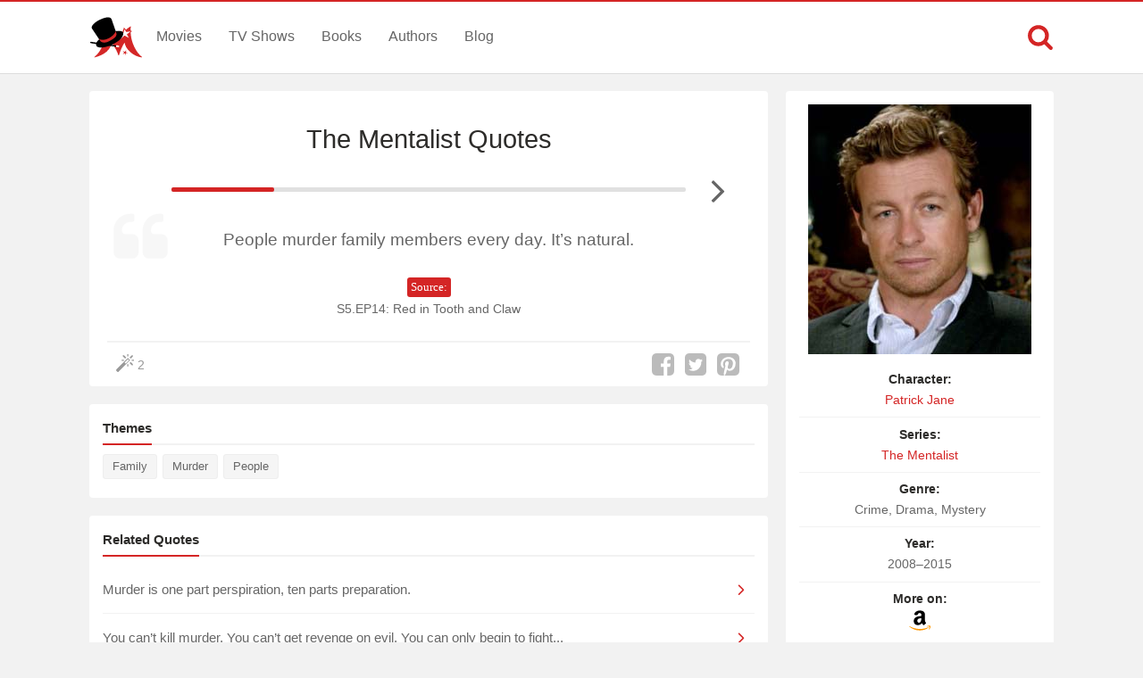

--- FILE ---
content_type: text/html; charset=UTF-8
request_url: https://www.magicalquote.com/seriesquotes/people-murder-family-members-every-day-natural/
body_size: 4465
content:
<!DOCTYPE html>
<html lang="en-US" id="top-of-site">
<head>
	<meta charset="utf-8">
	<meta name="viewport" content="width=device-width, initial-scale=1.0">
	
	<title>People murder family members every day. It&#039;s natural. - MagicalQuote</title>
	<meta name='robots' content='index, follow, max-image-preview:large, max-snippet:-1, max-video-preview:-1' />

	<!-- This site is optimized with the Yoast SEO plugin v21.4 - https://yoast.com/wordpress/plugins/seo/ -->
	<meta name="description" content="People murder family members every day. It&#039;s natural." />
	<link rel="canonical" href="https://www.magicalquote.com/seriesquotes/people-murder-family-members-every-day-natural/" />
	<meta property="og:locale" content="en_US" />
	<meta property="og:type" content="article" />
	<meta property="og:title" content="People murder family members every day. It&#039;s natural. - MagicalQuote" />
	<meta property="og:description" content="People murder family members every day. It&#039;s natural." />
	<meta property="og:url" content="https://www.magicalquote.com/seriesquotes/people-murder-family-members-every-day-natural/" />
	<meta property="og:site_name" content="MagicalQuote" />
	<meta property="article:publisher" content="https://www.facebook.com/magicalquote/" />
	<meta property="article:modified_time" content="2016-09-10T17:24:45+00:00" />
	<meta property="og:image" content="https://www.magicalquote.com/wp-content/uploads/2014/02/Patrick-Jane.jpg" />
	<meta property="og:image:width" content="250" />
	<meta property="og:image:height" content="280" />
	<meta property="og:image:type" content="image/jpeg" />
	<meta name="twitter:card" content="summary_large_image" />
	<meta name="twitter:site" content="@magic2quote" />
	<script type="application/ld+json" class="yoast-schema-graph">{"@context":"https://schema.org","@graph":[{"@type":"WebPage","@id":"https://www.magicalquote.com/seriesquotes/people-murder-family-members-every-day-natural/","url":"https://www.magicalquote.com/seriesquotes/people-murder-family-members-every-day-natural/","name":"People murder family members every day. It's natural. - MagicalQuote","isPartOf":{"@id":"https://www.magicalquote.com/#website"},"primaryImageOfPage":{"@id":"https://www.magicalquote.com/seriesquotes/people-murder-family-members-every-day-natural/#primaryimage"},"image":{"@id":"https://www.magicalquote.com/seriesquotes/people-murder-family-members-every-day-natural/#primaryimage"},"thumbnailUrl":"https://www.magicalquote.com/wp-content/uploads/2014/02/Patrick-Jane.jpg","datePublished":"2014-03-27T10:44:58+00:00","dateModified":"2016-09-10T17:24:45+00:00","description":"People murder family members every day. It's natural.","inLanguage":"en-US","potentialAction":[{"@type":"ReadAction","target":["https://www.magicalquote.com/seriesquotes/people-murder-family-members-every-day-natural/"]}]},{"@type":"ImageObject","inLanguage":"en-US","@id":"https://www.magicalquote.com/seriesquotes/people-murder-family-members-every-day-natural/#primaryimage","url":"https://www.magicalquote.com/wp-content/uploads/2014/02/Patrick-Jane.jpg","contentUrl":"https://www.magicalquote.com/wp-content/uploads/2014/02/Patrick-Jane.jpg","width":250,"height":280,"caption":"Patrick Jane - Series Quotes"},{"@type":"WebSite","@id":"https://www.magicalquote.com/#website","url":"https://www.magicalquote.com/","name":"MagicalQuote","description":"The place where magic turns in quote...","potentialAction":[{"@type":"SearchAction","target":{"@type":"EntryPoint","urlTemplate":"https://www.magicalquote.com/?s={search_term_string}"},"query-input":"required name=search_term_string"}],"inLanguage":"en-US"}]}</script>
	<!-- / Yoast SEO plugin. -->



	
 
	<!-- CSS
  ================================================== -->

    <link rel="stylesheet" href="https://www.magicalquote.com/wp-content/themes/MagicalQuote/style.css" />
   

	<!-- Favicons
	================================================== -->
        
 	<link rel="apple-touch-icon" sizes="180x180" href="https://www.magicalquote.com/wp-content/themes/MagicalQuote/images/apple-touch-icon.png">
	<link rel="icon" type="image/png" href="https://www.magicalquote.com/wp-content/themes/MagicalQuote/images/favicon-32x32.png" sizes="32x32">
	<link rel="icon" type="image/png" href="https://www.magicalquote.com/wp-content/themes/MagicalQuote/images/favicon-16x16.png" sizes="16x16">
	<link rel="manifest" href="https://www.magicalquote.com/wp-content/themes/MagicalQuote/images/manifest.json">
	<link rel="mask-icon" href="https://www.magicalquote.com/wp-content/themes/MagicalQuote/images/safari-pinned-tab.svg" color="#d42525">
	<link rel="shortcut icon" href="https://www.magicalquote.com/wp-content/themes/MagicalQuote/images/favicon.ico">
	<meta name="msapplication-config" content="https://www.magicalquote.com/wp-content/themes/MagicalQuote/images/browserconfig.xml">
	<meta name="theme-color" content="#ffffff">
	
	
    <!-- Head End
  ================================================== -->
    
    
<script>
var ajax=new XMLHttpRequest;ajax.open("GET","https://www.magicalquote.com/wp-content/themes/MagicalQuote/images/symbol-defs.svg",!0),ajax.send(),ajax.onload=function(){var e=document.createElement("div");e.innerHTML=ajax.responseText,document.body.insertBefore(e,document.body.childNodes[0])};
</script>
</head>
<body>


	<header class="header fixed-head">
		<nav class="header-content stick">
			<a href="javascript:void(0)" id="trigger-overlay" class="navbarbutton"><svg class="svg-icon"><use xlink:href="#icon-bars"></use></svg></a>
			<div class="logo">
				<a href="https://www.magicalquote.com/" title="MagicalQuote"><svg class="svg-icon"><use xlink:href="#icon-logofinish"></use></svg></a>	
			</div><!-- .logo /-->
			<ul class="nav-menu">
			<li id="menu-item-30" class="menu-item menu-item-type-post_type menu-item-object-page menu-item-30"><a href="https://www.magicalquote.com/movies/">Movies</a></li>
			<li id="menu-item-24" class="menu-item menu-item-type-post_type menu-item-object-page menu-item-24"><a href="https://www.magicalquote.com/tvseries/">TV Shows</a></li>
			<li id="menu-item-54" class="menu-item menu-item-type-post_type menu-item-object-page menu-item-54"><a href="https://www.magicalquote.com/books/">Books</a></li>
			<li id="menu-item-99" class="menu-item menu-item-type-post_type menu-item-object-page menu-item-99"><a href="https://www.magicalquote.com/authors/">Authors</a></li>
			<li id="menu-item-109" class="menu-item menu-item-type-post_type menu-item-object-page menu-item-109"><a href="https://www.magicalquote.com/blog/">Blog</a></li>
			</ul>	
				<div class="m-search">		
								<a class="m-search-show" href="javascript:void(0)"><svg class="svg-icon"><use xlink:href="#icon-search"></use></svg></a>
								<form class="m-search-form stick show_hidden" role="search" action="https://www.magicalquote.com/">
									<div class="m-search-input">
											<input type="search" value="" name="s" placeholder="Search...">											
									</div>												
									<button type="submit" class="m-search-search" disabled="disabled"><svg class="svg-icon"><use xlink:href="#icon-search"></use></svg>	</button>									
									<a class="m-search-close" href="javascript:void(0)" title="Close"><svg class="svg-icon"><use xlink:href="#icon-close"></use></svg></a>
								</form>				
				</div>
		</nav>	
	</header><!-- #header /-->
    <div class="container">
		
        
<div id="post-list-single" class="columns">
       <div class="two-thirds column grid-padding">         
			<div class="styleblogpost styleblogpost-offset step-bottom single-sw"> 
				<div class="full-width column">
					<div class="single-title column">
                     <h1><a href="https://www.magicalquote.com/series/the-mentalist/" rel="tag">The Mentalist Quotes</a></h1>
					</div>
			    </div>
								<div class="nav-adjust">
										<div class="MQpageNav left-m"><div class="MQageNavslide MQageNavslide-thick" style="width: 20%"></div></div>
										<a rel="next" class="mq-post-nav mq-post-nav-next" href="https://www.magicalquote.com/seriesquotes/normally-id-tempted-mock-superstitions/" title="Next The Mentalist Quote"><svg class="svg-icon"><use xlink:href="#icon-angle-right"></use></svg></a>
									</div>
								
							<div class="full-width">
							<div class="quote-content">
														<svg class="svg-icon"><use xlink:href="#icon-quote-left"></use></svg>
							<p>People murder family members every day. It&#8217;s natural.</p>
</div>
							<p class="character mobile-view"><a href="https://www.magicalquote.com/character/patrick-jane/" rel="tag">Patrick Jane</a></p>
														<div class="quotes-source">
							<span class="entry-source">Source:</span><span class="entry-source-text">S5.EP14: Red in Tooth and Claw</span>
							</div>
							<a href="https://amzn.to/2xFqZIm" rel="sponsored" class="amazon-link amazon-link-in mobile-view">
					<span>Find more on </span><span><svg class="svg-icon"><use xlink:href="#icon-amazon"></use></svg></span>
					</a>							</div>

				 <div class="likeshare likeshare-inpost bottom-meta-single">
							 <a href="javascript:void(0)" class="jm-post-like" data-post_id="2772" title="Do Some Magic!"><span><svg class="svg-icon"><use xlink:href="#icon-magic-wand"></use></svg></span><span class="s-count">2</span></a>							 <ul data-url="https://www.magicalquote.com/seriesquotes/people-murder-family-members-every-day-natural/" data-content="People murder family members every day. It&#8217;s natural.">
				
				<li><a class="social-share facebook-svg" data-action="facebook" href="javascript:void(0)"><svg class="svg-icon share"><use xlink:href="#icon-facebook-square"></use></svg></a></li>
				<li><a class="social-share twitter-svg" data-action="twitter" href="javascript:void(0)"><svg class="svg-icon share"><use xlink:href="#icon-twitter-square"></use></svg></a></li>
				<li><a class="social-share pinterest-svg" data-action="pinterest" href="javascript:void(0)"><svg class="svg-icon share"><use xlink:href="#icon-pinterest-square"></use></svg></a></li>
			</ul><!--/.post-sharrre-->
				</div>
			</div>
						<div class="widget_tag_cloud widget blog-sidebar styleblogpost step-bottom">	
				<h4><span>Themes</span></h4>
				<div class="tagcloud">
				<a href="https://www.magicalquote.com/seriestheme/family/" rel="tag">Family</a><a href="https://www.magicalquote.com/seriestheme/murder/" rel="tag">Murder</a><a href="https://www.magicalquote.com/seriestheme/people/" rel="tag">People</a>				</div>		
			</div>	
						<div class="widget widget_rq styleblogpost">	
			<h4><span>Related Quotes</span></h4>
			<ul>
						<li>
						<a href="https://www.magicalquote.com/seriesquotes/murder-is-one-part-perspiration/"><span>Murder is one part perspiration, ten parts preparation.</span><svg class="svg-icon"><use xlink:href="#icon-angle-right"></use></svg></a>
			</li>
						<li>
						<a href="https://www.magicalquote.com/seriesquotes/you-cant-kill-murder-you-cant-get-revenge-on-evil/"><span>You can&#8217;t kill murder. You can&#8217;t get revenge on evil. You can only begin to fight...</span><svg class="svg-icon"><use xlink:href="#icon-angle-right"></use></svg></a>
			</li>
						<li>
						<a href="https://www.magicalquote.com/seriesquotes/superb-suicide-as-street-theatre-murder-by-corpse/"><span>Superb, suicide as street theatre, murder by corpse. Lestrade, you&#8217;re spoiling us.</span><svg class="svg-icon"><use xlink:href="#icon-angle-right"></use></svg></a>
			</li>
						</ul></div><!-- end widget_rq -->
			 			<div class="widget_tag_cloud widget blog-sidebar styleblogpost step-bottom">	
				<h4><span>Related Series</span></h4>
				<div class="tagcloud">	
				<a href=https://www.magicalquote.com/series/castle/>Castle</a><a href=https://www.magicalquote.com/series/sherlock/>Sherlock</a><a href=https://www.magicalquote.com/series/strike/>Strike</a><a href=https://www.magicalquote.com/series/mindhunter/>Mindhunter</a><a href=https://www.magicalquote.com/series/the-sinner/>The Sinner</a>				</div>	
			</div>		
					 </div>  

		<div class="one-third column grid-padding">
		
		<div class="tax-name-sidebar styleblogpost">
		
		<div class="sidebar-image">
		 <a href="https://amzn.to/2xFqZIm" target="blank" rel="nofollow"><img width="250" height="280" src="https://www.magicalquote.com/wp-content/uploads/2014/02/Patrick-Jane.jpg" class="attachment-2772 size-2772 wp-post-image" alt="Patrick Jane - Series Quotes" decoding="async" full="" fetchpriority="high" /></a>
		 </div>
		 <div class="sidebar-list">
			<ul class="listitem">
							<li><span>Character:</span> <a href="https://www.magicalquote.com/character/patrick-jane/" rel="tag">Patrick Jane</a></li>
							<li><span>Series:</span> <a href="https://www.magicalquote.com/series/the-mentalist/" rel="tag">The Mentalist</a></li>	
							<li><span>Genre:</span> Crime, Drama, Mystery</li>
														<li><span>Year:</span> 2008–2015</li>
																					
							<li><span>More on:</span><a href="https://amzn.to/2xFqZIm" target="blank" rel="nofollow"><svg class="svg-icon"><use xlink:href="#icon-amazon"></use></svg></a></li>						
										</ul>
		</div>
		</div>
		<div id="waldo-tag-10746"></div>
        </div>		
</div> 
		</div> 
        <footer>	
                <div class="container stick">          

					<div class="menubottom flex">	
					<ul class="flex-footer">
					<li><a href="https://www.magicalquote.com/about-us/">About Us</a></li>
					<li><a href="https://www.magicalquote.com/privacy-policy/">Privacy</a></li>
					<li><a href="https://www.magicalquote.com/terms-of-use/">Terms</a></li>
					<li><a href="https://www.magicalquote.com/contact/">Contact</a></li>
					</ul>
                    <ul class="social flex-footer">
					<li><a href="https://www.facebook.com/magicalquote" title="Facebook" target="_blank"><svg class="svg-icon share"><use xlink:href="#icon-facebook-square"></use></svg></a></li>
					<li><a href="https://twitter.com/magic2quote" title="Twitter" target="_blank"><svg class="svg-icon share"><use xlink:href="#icon-twitter-square"></use></svg></a></li>
					<li><a href="http://www.pinterest.com/magicalquote" title="Pinterest" target="_blank"><svg class="svg-icon share"><use xlink:href="#icon-pinterest-square"></use></svg></a></li>
					<li><a class="tooldown" href="http://magicalquote.tumblr.com/" target="_blank" original-title="Tumblr"><svg class="svg-icon share"><use xlink:href="#icon-tumblr-square"></use></svg></a></li>
					<li><a class="tooldown" href="http://instagram.com/magicalquote" target="_blank" original-title="Instagram"><svg class="svg-icon share"><use xlink:href="#icon-instagram-square"></use></svg></a></li>
					<li><a class="tooldown" href="https://www.youtube.com/user/MagicalQuote" target="_blank" original-title="Youtube"><svg class="svg-icon share"><use xlink:href="#icon-youtube-square"></use></svg></a></li>	
					</ul>
					</div>
					<div class="copyright">
					<span>© 2013-2025 MagicalQuote</span>
					</div>
                </div>               
        </footer> 
    <div class="overlay overlay-hugeinc">
			<button type="button" class="overlay-close"><svg class="svg-icon"><use xlink:href="#icon-close"></use></svg></button>
			<nav>
				<ul>
					<li><a href="https://www.magicalquote.com/movies/">Movies</a></li>
					<li><a href="https://www.magicalquote.com/tvseries/">TV Shows</a></li>
					<li><a href="https://www.magicalquote.com/books/">Books</a></li>
					<li><a href="https://www.magicalquote.com/authors/">Authors</a></li>
					<li><a href="https://www.magicalquote.com/blog/">Blog</a></li>
				</ul>
			</nav>
	</div>
	
    <a href="#top-of-site" class="backtotop" aria-label="Scroll to Top"><svg class="svg-icon"><use xlink:href="#icon-chevron-up"></use></svg></a>
	
  <script type="text/javascript">
	/* <![CDATA[ */
    var ajax_var = {"url":"https:\/\/www.magicalquote.com\/wp-admin\/admin-ajax.php","nonce":"45d96d6ce6"}	   /* ]]> */
  </script>
      <script type="text/javascript">
	/* <![CDATA[ */
    var image_lazy_load = {"image_unveil_load":"50"}	   /* ]]> */
  </script><script type='text/javascript' defer="defer" src='https://www.magicalquote.com/wp-content/themes/MagicalQuote/js/mq-ran.js' id='mq-ran-js'></script>
<script>
function downloadJSAtOnload() {
var element = document.createElement("script");
element.src = "https://www.magicalquote.com/wp-content/themes/MagicalQuote/js/defer.js";
document.body.appendChild(element);
}
if (window.addEventListener)
window.addEventListener("load", downloadJSAtOnload, false);
else if (window.attachEvent)
window.attachEvent("onload", downloadJSAtOnload);
else window.onload = downloadJSAtOnload;

function init() {
var imgDefer = document.getElementsByTagName('img');
for (var i=0; i<imgDefer.length; i++) {
if(imgDefer[i].getAttribute('data-src-nolazy')) {
imgDefer[i].setAttribute('src',imgDefer[i].getAttribute('data-src-nolazy'));
} } }
window.onload = init;
</script>
<!-- Google tag (gtag.js) -->
<script async src="https://www.googletagmanager.com/gtag/js?id=G-HEP5NQ9D69"></script>
<script>
  window.dataLayer = window.dataLayer || [];
  function gtag(){dataLayer.push(arguments);}
  gtag('js', new Date());

  gtag('config', 'G-HEP5NQ9D69');
</script>
</body>
</html>
<!--
Performance optimized by W3 Total Cache. Learn more: https://www.boldgrid.com/w3-total-cache/

Page Caching using Disk: Enhanced 

Served from: www.magicalquote.com @ 2026-01-18 12:47:21 by W3 Total Cache
-->